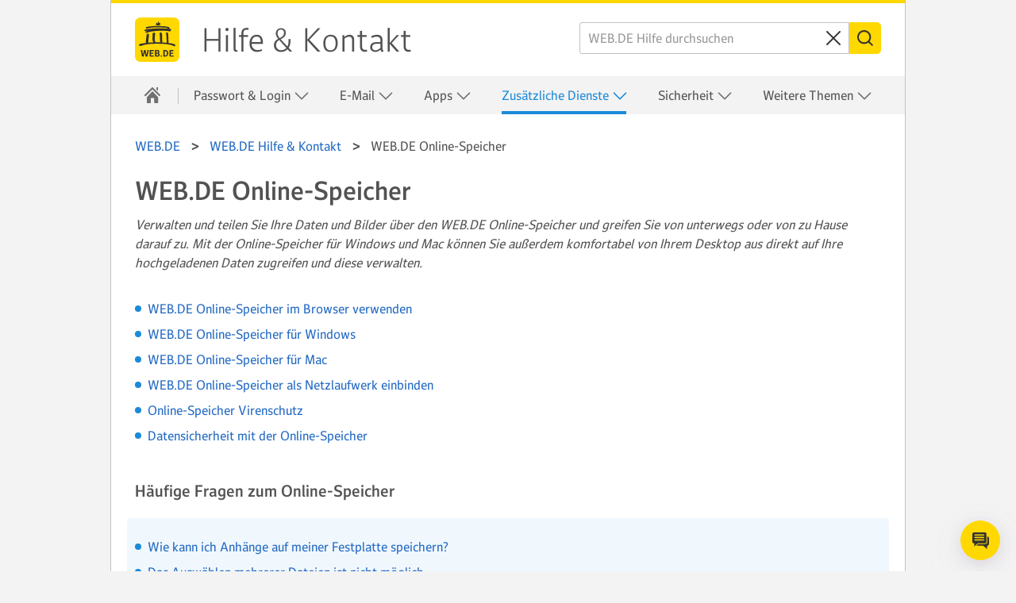

--- FILE ---
content_type: text/html
request_url: https://hilfe.web.de/cloud/index.html
body_size: 29013
content:
<!DOCTYPE html
  SYSTEM "about:legacy-compat">
<html lang="de">
   <head>
      <meta http-equiv="Content-Type" content="text/html; charset=UTF-8">
      <meta name="DC.created" content="2026-01-30T13:46:20.751Z">
      <meta charset="UTF-8">
      <meta name="copyright" content="(C) Copyright 2026">
      <meta name="DC.rights.owner" content="(C) Copyright 2026">
      <meta name="DC.Type" content="topic">
      <meta name="description" content="Verwalten und teilen Sie Ihre Daten und Bilder über den WEB.DE Online-Speicher und greifen Sie von unterwegs oder von zu Hause darauf zu. Mit der Online-Speicher für Windows und Mac können Sie außerdem komfortabel von Ihrem Desktop aus direkt auf Ihre hochgeladenen Daten zugreifen und diese verwalten.">
      <meta name="DC.Format" content="XHTML">
      <meta name="DC.Identifier" content="cloud">
      <meta name="DC.Language" content="de">
      <title>WEB.DE Online-Speicher</title>
      <meta charset="utf-8">
      <meta http-equiv="X-UA-Compatible" content="IE=edge,chrome=1">
      <meta name="viewport" content="width=device-width, initial-scale=1.0, shrink-to-fit=no">
      <link rel="shortcut icon" type="image/ico" href="https://img.ui-portal.de/cd/ci/web.de/favicon.ico">
      <link rel="canonical" href="https://hilfe.web.de/cloud/index.html">
      <meta http-equiv="imagetoolbar" content="false">
      <meta name="portal" content="webde">
      <meta name="version" content="1.2.74">
      <meta name="breadcrumbs" content="WEB.DE &gt; Hilfe &amp; Kontakt">
      <meta name="brand" content="webde">
      <meta name="section" content="cloud">
      <meta name="contentposition" content="">
      <meta name="trackingsection" content="cloud">
      <meta name="trackingpageidentifier" content="./cloud/index">
      <meta name="trackingregion" content="de">
      <meta name="trackingproduct" content="webde"><script type="text/javascript">
      window.utag_data = {
			"agof": "280",
			"applicationArea": "help",
			"appEnvironment": "standalone",
			"brain.category": "landing",
			"brain.prefix": "help",
			"brand": "webde",
			"contentCountry": "DE",
			"contentLanguage": "de",
            "contentName": "cloud",
			"softwareName": "dita",
            "softwareVersion": "1.2.74",
			"pageType": "overview"
                 };
        </script><script type="text/javascript">
        (function (a, b, c, d) {
            a = 'https://s.uicdn.com/t/prod/iq/mam/green/daq.js';
            b = document;
            c = 'script';
            d = b.createElement(c);
            d.src = a;
            d.type = 'text/java' + c;
            d.async = true;
            a = b.getElementsByTagName(c)[0];
            a.parentNode.insertBefore(d, a);
        })();
</script><script>
           window.tr_config = {
 events: {
	 userAction: [
 {sel: "nav[data-cc='navigation'] li a"},
 {sel: "a[class='faqlink']"},
 {sel: "div[data-cc='accordion'] a"},
 {sel: "div[data-cc='teaser-xs-vvv'] a"},
 {sel: "button"},
 {sel: ".checkbox.field"},
 {sel: ".summary"}
 ],
 expose: [
 {sel: "footer"}
 ] },
replacements: {
	 componentPath: [
	 "cc"
	 ]
	 }
	 }
        </script><!--[if IE]>
      
      <![endif]-->
      
      
      
      <link rel="stylesheet" type="text/css" href="//js.ui-portal.de/helpcenter/web.de/6.2.1/helpcenter.min.css">
      <link rel="stylesheet" type="text/css" href="../ressources/6.2.1/chatbot/target-onlim-enhancer-overlay.css">
   </head>
   <body data-unset-nodes=".navigation .open{open}, .s-select.open{open}" data-hide-nodes=".header .dialog" data-status-href="/status/" data-suggestion-list-url="../ressources/suggestionlist_de.txt" data-brand="web.de" data-brand-url="webde" data-search-href="/search/" data-topic-id="22">
      <div class="grid"><script type="text/javascript" src="https://dl.web.de/tcf/live/v1/js/tcf-api.js"></script><script type="text/javascript" src="https://dl.web.de/permission/live/v1/ppp/js/permission-client.js"></script><script type="text/javascript" src="../ressources/ppp_webde.js"></script><script type="text/javascript" src="../ressources/touch.js"></script><script src="https://s.uicdn.com/mampkg/@mamdev/core.frontend.libs.webchat-wrapper/webchat-wrapper.js"></script><script type="text/javascript"> WebchatWrapper.startWebchat('ditahelp_prod', 'webde');</script><header id="header" class="l-12 l-fix center vline header"><strong><a href="//web.de/" tabindex="0" target="_top">WEB.DE</a><a href="../index.html" tabindex="0">Hilfe &amp; Kontakt</a></strong><div class="module left l-0 m-1 s-1 fix"><span class="l inactive service-hover burger icon" data-toggle-nodes="body{toggle-nav},.header .service-hover.burger.icon{service}" tabindex="0" aria-expanded="false">
                  							Navigation auf-/zuklappen</span></div>
            <div class="container right l-5 m-3 s-2 fix">
               <div class="module l-5 m-0 s-0 fix right">
                  <form action="../suche/index.html" method="get" class="joined small-icon fix searchbox search form" data-novalidate="true">
                     <fieldset>
                        <div class="half-size search field"><input type="search" id="search-header" autocomplete="off" name="q" placeholder="WEB.DE Hilfe durchsuchen" aria-label="WEB.DE Hilfe durchsuchen"><button type="reset" aria-label="Sucheingabe löschen"><span class="m close icon">⌫</span></button></div>
                        <div class="min-size nolabel action field"><button class="no-text l key button" type="submit" formnovalidate="formnovalidate"><span class="  m search icon">Suchen</span></button></div>
                     </fieldset>
                  </form>
               </div>
            </div>
         </header>
         <nav class="navigation center fullwidth" data-cc="navigation">
            <ul aria-label="Main Navigation" class="l-12 l-fix">
               <li data-tr-component-path="list"><a href="../index.html" data-title="Hilfe &amp; Kontakt" aria-label="Hilfe &amp; Kontakt"><span class="l l-0 service home icon"></span><span class="m s-0 m-0 inactive service-hover home icon"></span></a><span role="button" tabindex="0" class="l-0 m default hover-service close icon" aria-label="{close.aria.label}" data-unset-nodes="body{toggle-nav}, .header .burger.icon{service}"></span></li>
               
               
               
               
               
               
               <li data-tr-component-path="list" data-unset-nodes="#empty"><span class="topmenu" tabindex="0" role="button" aria-haspopup="true" aria-expanded="false" data-hide-nodes="span[data-hide-parent]{current}" data-hide-parent=".navigation &gt; ul &gt; li" data-toggle-nodes=".navigation span.current{open}, .navigation span:not(.current).open{open}, .navigation .current{current}">Passwort &amp; Login&nbsp;<span class="m-0 s-0 s inactive down icon"></span><span class="l-0 m inactive down icon"></span><span class="m-0 s-0 s service down icon"></span><span class="l-0 m service down icon"></span><span class="m-0 s-0 s white up icon"></span></span><ul class="text list">
                     <li data-tr-component-path="list" class=""><a href="../account/index.html">Übersicht</a></li>
                     <li data-tr-component-path="list" class=""><a href="../account/login/kann-mich-nicht-einloggen-login-bekannt.html">Login schlägt fehl</a></li>
                     <li data-tr-component-path="list" class=""><a href="../account/logindaten/passwort-vergessen.html">Passwort vergessen</a></li>
                     <li data-tr-component-path="list" class=""><a href="../account/gesperrt.html">Postfach gesperrt</a></li>
                     <li data-tr-component-path="list" class=""><a href="../sicherheit/gehackt/account-gehackt.html">Verdacht auf Fremdzugriff</a></li>
                  </ul>
               </li>
               
               
               
               <li data-tr-component-path="list" data-unset-nodes="#empty"><span class="topmenu" tabindex="0" role="button" aria-haspopup="true" aria-expanded="false" data-hide-nodes="span[data-hide-parent]{current}" data-hide-parent=".navigation &gt; ul &gt; li" data-toggle-nodes=".navigation span.current{open}, .navigation span:not(.current).open{open}, .navigation .current{current}">E-Mail&nbsp;<span class="m-0 s-0 s inactive down icon"></span><span class="l-0 m inactive down icon"></span><span class="m-0 s-0 s service down icon"></span><span class="l-0 m service down icon"></span><span class="m-0 s-0 s white up icon"></span></span><ul class="text list">
                     <li data-tr-component-path="list" class=""><a href="../email/index.html">Übersicht</a></li>
                     <li data-tr-component-path="list" class=""><a href="../email/empfangen-und-lesen/index.html">Mailempfang</a></li>
                     <li data-tr-component-path="list" class=""><a href="../email/schreiben-und-senden/index.html">Mailversand</a></li>
                     <li data-tr-component-path="list" class=""><a href="../email/ordner/index.html">Ordnerverwaltung</a></li>
                     <li data-tr-component-path="list" class=""><a href="../email/einstellungen/index.html">E-Mail-Einstellungen</a></li>
                     <li data-tr-component-path="list" class=""><a href="../adressbuch/index.html">Adressbuch</a></li>
                     <li data-tr-component-path="list" class=""><a href="../email/intelligentes-postfach/index.html">Intelligentes Postfach</a></li>
                  </ul>
               </li>
               
               
               
               
               
               
               
               
               <li data-tr-component-path="list" data-unset-nodes="#empty"><span class="topmenu" tabindex="0" role="button" aria-haspopup="true" aria-expanded="false" data-hide-nodes="span[data-hide-parent]{current}" data-hide-parent=".navigation &gt; ul &gt; li" data-toggle-nodes=".navigation span.current{open}, .navigation span:not(.current).open{open}, .navigation .current{current}">Apps&nbsp;<span class="m-0 s-0 s inactive down icon"></span><span class="l-0 m inactive down icon"></span><span class="m-0 s-0 s service down icon"></span><span class="l-0 m service down icon"></span><span class="m-0 s-0 s white up icon"></span></span><ul class="text list">
                     <li data-tr-component-path="list" class=""><a href="../android/index.html">WEB.DE Mail App für Android</a></li>
                     <li data-tr-component-path="list" class=""><a href="../ios/index.html">WEB.DE Mail App für iOS</a></li>
                     <li data-tr-component-path="list" class=""><a href="../mobile-login/index.html">E-Mail mit dem Smartphone</a></li>
                  </ul>
               </li>
               
               
               
               
               
               
               
               
               
               
               
               
               
               <li data-tr-component-path="list" data-unset-nodes="#empty"><span class="topmenu" tabindex="0" role="button" aria-haspopup="true" aria-expanded="false" data-hide-nodes="span[data-hide-parent]{current}" data-hide-parent=".navigation &gt; ul &gt; li" data-toggle-nodes=".navigation span.current{open}, .navigation span:not(.current).open{open}, .navigation .current{current}">Zusätzliche Dienste&nbsp;<span class="m-0 s-0 s inactive down icon"></span><span class="l-0 m inactive down icon"></span><span class="m-0 s-0 s service down icon"></span><span class="l-0 m service down icon"></span><span class="m-0 s-0 s white up icon"></span></span><ul class="text list">
                     <li data-tr-component-path="list" class=""><a href="../zusaetzliche-dienste/index.html">Übersicht</a></li>
                     <li data-tr-component-path="list" class=" active"><a href="../cloud/index.html">Online-Speicher</a></li>
                     <li data-tr-component-path="list" class=""><a href="../onlineoffice/index.html">Online Office</a></li>
                     <li data-tr-component-path="list" class=""><a href="../mailcheck/index.html">MailCheck</a></li>
                     <li data-tr-component-path="list" class=""><a href="../kalender/index.html">Kalender</a></li>
                     <li data-tr-component-path="list" class=""><a href="../brief/index.html">Briefankündigung</a></li>
                     <li data-tr-component-path="list" class=""><a href="../account/netid/index.html">netID</a></li>
                  </ul>
               </li>
               
               
               
               
               
               <li data-tr-component-path="list" data-unset-nodes="#empty"><span class="topmenu" tabindex="0" role="button" aria-haspopup="true" aria-expanded="false" data-hide-nodes="span[data-hide-parent]{current}" data-hide-parent=".navigation &gt; ul &gt; li" data-toggle-nodes=".navigation span.current{open}, .navigation span:not(.current).open{open}, .navigation .current{current}">Sicherheit&nbsp;<span class="m-0 s-0 s inactive down icon"></span><span class="l-0 m inactive down icon"></span><span class="m-0 s-0 s service down icon"></span><span class="l-0 m service down icon"></span><span class="m-0 s-0 s white up icon"></span></span><ul class="text list">
                     <li data-tr-component-path="list" class=""><a href="../sicherheit/index.html">Übersicht</a></li>
                     <li data-tr-component-path="list" class=""><a href="../sicherheit/2fa/index.html">Zwei-Faktor-Authentifizierung</a></li>
                     <li data-tr-component-path="list" class=""><a href="../email/spam-und-viren/index.html">Spam- und Virenschutz</a></li>
                     <li data-tr-component-path="list" class=""><a href="../account/vorsorgen/index.html">Account-Sicherung</a></li>
                     <li data-tr-component-path="list" class=""><a href="../sicherheit/sitzungen/index.html">Postfach-Zugriffe</a></li>
                     <li data-tr-component-path="list" class=""><a href="../sicherheit/vorsorgen/index.html">Sicherheits-Hinweise und -Tipps</a></li>
                  </ul>
               </li>
               
               
               
               
               
               
               
               
               <li data-tr-component-path="list" data-unset-nodes="#empty"><span class="topmenu" tabindex="0" role="button" aria-haspopup="true" aria-expanded="false" data-hide-nodes="span[data-hide-parent]{current}" data-hide-parent=".navigation &gt; ul &gt; li" data-toggle-nodes=".navigation span.current{open}, .navigation span:not(.current).open{open}, .navigation .current{current}">Weitere Themen&nbsp;<span class="m-0 s-0 s inactive down icon"></span><span class="l-0 m inactive down icon"></span><span class="m-0 s-0 s service down icon"></span><span class="l-0 m service down icon"></span><span class="m-0 s-0 s white up icon"></span></span><ul class="text list">
                     <li data-tr-component-path="list" class=""><a href="../pop-imap/index.html">POP3/IMAP</a></li>
                     <li data-tr-component-path="list" class=""><a href="../account/verwalten/index.html">Persönliche Daten, Rechnungen &amp; Verträge</a></li>
                     <li data-tr-component-path="list" class=""><a href="../premium/index.html">WEB.DE Club oder WEB.DE MailPlus</a></li>
                     <li data-tr-component-path="list" class=""><a href="../email/postmaster-support.html">Postmaster-Support</a></li>
                     <li data-tr-component-path="list" class=""><a href="../kontakt/kontakt.html">Kontakt</a></li>
                  </ul>
               </li>
               
               
               
               
               
               
               
               
               
               
               
               
               
               
               
               
               
               
               
               
               
               
               
               
               
               
               
               
               
               
               
               
               
               
            </ul>
         </nav>
         <div class="module l-0 m-8 fix center vspace-s">
            <form action="../suche/index.html" method="get" class="joined small-icon search form searchbox">
               <fieldset>
                  <div class="half-size search field"><input type="search" id="search" autocomplete="off" name="q" placeholder="WEB.DE Hilfe durchsuchen" aria-label="WEB.DE Hilfe durchsuchen"><button type="reset" aria-label="Clear search query"><span class="m close icon">⌫</span></button></div>
                  <div class="min-size nolabel action field"><button class="no-text l key button" type="submit" formnovalidate="formnovalidate"><span class="  m search icon">Suchen</span></button></div>
               </fieldset>
            </form>
         </div>
         <div class="container l-12 center vspace-s s-vspace-top-0 m-vspace-top-0">
            <div class="container l-12 fix vspace-bottom-0">
               <nav class="module l-12 fix breadcrumb" aria-label="breadcrumb">
                  <ol itemscope="itemscope" itemtype="http://schema.org/BreadcrumbList">
                     <li itemscope="itemscope" itemprop="itemListElement" itemtype="http://schema.org/ListItem"><a class="breadcrumb" itemscope="itemscope" itemtype="http://schema.org/Thing" itemprop="item" itemid="home" href="https://web.de/"><span itemprop="name">WEB.DE</span></a><meta itemprop="position" content="1">
                     </li>
                     <li itemscope="itemscope" itemprop="itemListElement" itemtype="http://schema.org/ListItem"><a class="breadcrumb" itemscope="itemscope" itemtype="http://schema.org/Thing" itemprop="item" itemid="WEB.DE" href="/"><span itemprop="name">WEB.DE&nbsp;Hilfe &amp; Kontakt</span></a><meta itemprop="position" content="2">
                     </li>
                     <li itemscope="itemscope" itemprop="itemListElement" itemtype="http://schema.org/ListItem" class="active" aria-current="page"><span itemscope="itemscope" itemtype="http://schema.org/Thing" itemprop="item"><span itemprop="name">WEB.DE
                              		Online-Speicher</span></span><meta itemprop="position" content="3">
                     </li>
                  </ol>
               </nav>
               
               
               
               
               <!--Snippet_MESSAGE_start-->
               
               
               
               
               <div class="module l-12 fix vspace-xs" data-cc="message">
                  <section id="message-info" class="statusMessage hidden message info inline"><span tabindex="0" role="button" aria-label="close" class="s close icon white" data-hide-nodes="#message-info" data-set-cookie="status=off; expires=20i; path=/"></span><span class="m info icon white"></span><strong>Serverstatus: </strong><p>ok</p>
                  </section>
               </div>
               
               
               
               
               <!--Snippet_MESSAGE_end-->
               
               
               
               
               
               
               
               
               <!--Snippet_INTRO_start-->
               
               
               
               
               <div class="module l-12 fix vspace-xs">
                  	
                  <h1 class="size-5">WEB.DE
                     		Online-Speicher
                  </h1>
                  	
                  <p class="shortdesc">Verwalten und teilen Sie Ihre Daten und Bilder über den
                     		WEB.DE
                     		Online-Speicher und greifen Sie von unterwegs oder von zu Hause darauf zu.
                     		Mit der Online-Speicher für Windows und Mac können Sie außerdem komfortabel
                     		von Ihrem Desktop aus direkt auf Ihre hochgeladenen Daten zugreifen und diese
                     		verwalten.
                  </p>
                  	
                  
               </div>
            </div>
         </div>
         <div id="oneandonecontent" class="container l-12 center vspace-s vspace-top-0 oneandonecontent">
            <div class="container l-12 fix">
               <div class="module l-12 fix vspace-s">
                  	
                  <!--Suspend Topictitle in normal mode-->
                  <!--1-->
                  	
                  <!--Suspend Shortdesc in normal mode-->
                  <!--1-->
                  	
                  
                  
                  
                  
                  <!-- Removed Shortdesc from Here -->
                  
                  
                  
                  
                  		
                  <div class="div chapters">
                     			
                     <ul class="ul s list" id="cloud__topics">
                        				
                        <li class="li"><a class="xref" href="browser/index.html" title="Um Ihre Dateien im WEB.DE Online-Speicher zu verwalten, können Sie im Webbrowser Ihr WEB.DE Postfach aufrufen und den Bereich &#34;Fotos &amp; Dateien&#34; öffnen.">WEB.DE Online-Speicher im Browser verwenden</a>
                           				
                        </li>
                        				
                        <li class="li"><a class="xref" href="../cloud-windows/index.html" title="Nutzen Sie den WEB.DE Online-Speicher auf Ihrem Computer und haben Ihre Daten immer lokal vorhanden. Hier können Sie direkt von Ihrem Desktop aus auf Ihre hochgeladenen Dateien zugreifen, diese verschieben, löschen und Neue hinzufügen.">WEB.DE Online-Speicher für Windows</a></li>
                        				
                        <li class="li"><a class="xref" href="../cloud-mac/index.html" title="Nutzen Sie den WEB.DE Online-Speicher für Mac, um immer lokal Zugriff auf Ihre Daten zu haben. Hier können Sie direkt von Ihrem Desktop aus auf Ihre hochgeladenen Dateien zugreifen, diese verschieben, löschen und Neue hinzufügen.">WEB.DE Online-Speicher für Mac</a></li>
                        				
                        <li class="li"><a class="xref" href="netzlaufwerk/index.html" title="Binden Sie den WEB.DE Online-Speicher als Netzlaufwerk auf Ihrem Computer ein.">WEB.DE Online-Speicher als Netzlaufwerk einbinden</a>
                           				
                        </li>
                        				
                        <li class="li"><a class="xref" href="virenschutz.html" title="Ihre Sicherheit ist uns wichtig. Mit dem WEB.DE Virenschutz für Ihren Online-Speicher schützen wir Sie vor gefährlichen Viren. Unser Virenschutz prüft automatisch in den Online-Speicher hochgeladene Dateien auf Viren. Sollten potenziell infizierte Dateien erkannt werden, dann weisen wir Sie darauf hin&gt;">Online-Speicher Virenschutz</a></li>
                        				
                        <li class="li"><a class="xref" href="cloud-datenschutz.html" title="Mit verschiedenen Maßnahmen zur Datensicherheit sorgen wir dafür, dass Ihre Daten sicher sind und Sie die volle Kontrolle über Ihre persönlichen Daten haben.">Datensicherheit mit der Online-Speicher</a></li>
                        			
                     </ul>
                  </div>
                  	
                  
               </div> 
               
               
               
               
               
               
               
               
               
               
               
               
               
               
               
               
               
               
               
               
               
               
               
               
               
               
               
               
               
                 
               
               
               
               
               
               
               
               
               <!--FAQ Props Matching: cloud-->
               <div class="module l-12 fix vspace-s">
                  <h2 id="faq" class="size-3">Häufige Fragen zum Online-Speicher</h2>
               </div>
               <div class="module rounded l-12 fix vspace-s backdrop-b1-light94 ">
                  <ul class="s list">
                     <!--List-Item-->
                     <li data-tr-component-path="list"><a href="../email/empfangen-und-lesen/dateianhaenge.html" class="faqlink">Wie kann ich Anhänge auf meiner Festplatte speichern?</a></li>
                     <!--List-Item-->
                     <li data-tr-component-path="list"><a href="../cloud/keine-mehrfachauswahl.html" class="faqlink">Das Auswählen mehrerer Dateien ist nicht möglich.</a></li>
                     <!--List-Item-->
                     <li data-tr-component-path="list"><a href="../cloud/keine-synchronisation.html" class="faqlink">Die Dateien werden nicht synchronisiert.</a></li>
                     <!--List-Item-->
                     <li data-tr-component-path="list"><a href="../cloud/kein-oeffnen-moeglich.html" class="faqlink">Das Öffnen von bestimmten Dateiformaten ist nicht möglich.</a></li>
                     <!--List-Item-->
                     <li data-tr-component-path="list"><a href="../sicherheit/2fa/anwendungsspezifisches-passwort.html" class="faqlink">Ich nutze die Zwei-Faktor-Authentifizierung. Wie richte ich ein anwendungsspezifisches Passwort ein?</a></li>
                  </ul>
               </div>
               
               
               
               
               
               
               
               
               
               
               
               
               
               
               
               
                
               
               
               
               
               
               
               
               
               
               
                 
               
               
                   
               
               
               
               
               
               
               
               
               
               
               
               
               
               
               
               
               
               
               
               
               
               
               
               
               
               
               
               
               
               
               
               
               
               
               
               
               
               
               
               
               
               
               
               
               
               
               
               
                
               
               
               
               
               
               
               
               
               
               
               
               
               
               
               
               
               
               
               
               
               
               
               
               
               
               
               
               
               
               
               
               
               
               
               
               
               
               
               
               
               
               
               
               
               
               
               
               
               
               
               
            </div>
         </div>
         <footer id="footer" data-cc="footer">
            <div class="container l-12 backdrop-c2-light94 vspace-s">
               <div class="container l-12 fix center">
                  <ul class="inline-block text align-center list">
                     <li><a href="https://web.de/nachhaltigkeit/">Nachhaltigkeit</a></li>
                     <li><a href="https://web.de/sitemap/" target="_blank">Sitemap </a></li>
                     <li><a href="https://web.de/impressum/">Impressum </a></li>
                     <li><a href="https://web.de/kuendigungsformular">Verträge hier kündigen </a></li>
                     <li><a href="https://agb-server.web.de/webdeagb" target="_blank" data-popup="width=520,height=600,target=AGB,center,scrollbars=yes,toolbar=no,resizable=no,status=no">AGB </a></li>
                     <li><a href="https://web.de/datenschutz/" target="_blank">
                           Datenschutz</a></li>
                     <li><a href="https://web.de/email/">E-Mail </a></li>
                     <li><a href="https://web.de/angebot/">Angebot </a></li>
                     <li><a href="https://www.web.de/barrierefreiheit/">Barrierefreiheit</a></li>
                     <li><a href="https://web.de/magazine/news/ ">News</a></li>
                  </ul>
               </div>
            </div>
         </footer>
      </div><script type="text/javascript" src="//js.ui-portal.de/helpcenter/web.de/6.2.1/helpcenter.min.js"></script></body>
</html>

--- FILE ---
content_type: application/javascript
request_url: https://s.uicdn.com/mampkg/@mamdev/core.frontend.libs.webchat-wrapper/webchat-wrapper.js
body_size: 3114
content:
(function(g,l){typeof exports=="object"&&typeof module<"u"?l(exports):typeof define=="function"&&define.amd?define(["exports"],l):(g=typeof globalThis<"u"?globalThis:g||self,l(g.WebchatWrapper={}))})(this,function(g){"use strict";var l=typeof document<"u"?document.currentScript:null;const k="https://s.uicdn.com/mampkg/@mamdev/core.frontend.libs.webchat/",v="webchat.js",e=new Map;e.set("ditahelp_qa_webde","https://endpoint-mam.cognigy.cloud/6a7a6af88b846f56eba369bb72f9fefe75ca51cac8b3dee3faf3b0fc781fb1a4"),e.set("ditahelp_knowndevice_qa_webde","https://endpoint-mam.cognigy.cloud/37afb1cfa61a825e97920ad28aeefc2c20aa17ef7bd651158ac3df65179c9605"),e.set("ditahelp_mobile_qa_webde",e.get("ditahelp_qa_webde")||""),e.set("ditahelp_qa_gmxnet","https://endpoint-mam.cognigy.cloud/c749ce388bcbf70c8b6bea1f75d6e1b9db0857b95ead9992c336902e12932274"),e.set("ditahelp_knowndevice_qa_gmxnet","https://endpoint-mam.cognigy.cloud/22de5ab67c90c366cadaf21208401827629ced4287128d440150fd37f701a6d0"),e.set("ditahelp_mobile_qa_gmxnet",e.get("ditahelp_qa_gmxnet")||""),e.set("ditahelp_qa_mailcom","https://endpoint-mam.cognigy.cloud/b467fcd81f2cb523bbd134e503783153c8755b7901944a2d358331daacf9ba6a"),e.set("ditahelp_knowndevice_qa_mailcom",e.get("ditahelp_qa_mailcom")||""),e.set("ditahelp_mobile_qa_mailcom",e.get("ditahelp_qa_mailcom")||""),e.set("ditahelp_prod_webde","https://endpoint-mam.cognigy.cloud/6eb625e3275fd28e84b9c5cbe241cc62638a5fe33d7d37a9a2ca46caeadfe3e6"),e.set("ditahelp_knowndevice_prod_webde","https://endpoint-mam.cognigy.cloud/4133bf5d79a6394e9d26659f2facd7847f9c53a82138c39420ffc102266a2233"),e.set("ditahelp_mobile_prod_webde",e.get("ditahelp_prod_webde")||""),e.set("ditahelp_prod_gmxnet","https://endpoint-mam.cognigy.cloud/21103aeb61039defce37a361902a83af04862c8fa9bce1d9a1e7a7192baff945"),e.set("ditahelp_knowndevice_prod_gmxnet","https://endpoint-mam.cognigy.cloud/8baba7a38e2b31935ac5a7b55dba46b5bac33c506aea6202a6fcb47f540d591e"),e.set("ditahelp_mobile_prod_gmxnet",e.get("ditahelp_prod_gmxnet")||""),e.set("ditahelp_prod_mailcom","https://endpoint-mam.cognigy.cloud/021c8176fecdcfd3daa85a1b5d98f9c936fb54631ea4f793f86c146b65d41a2e"),e.set("ditahelp_knowndevice_prod_mailcom",e.get("ditahelp_prod_mailcom")||""),e.set("ditahelp_mobile_prod_mailcom",e.get("ditahelp_prod_mailcom")||""),e.set("imprint_qa_webde",e.get("ditahelp_qa_webde")||""),e.set("imprint_qa_gmxnet",e.get("ditahelp_qa_gmxnet")||""),e.set("imprint_qa_1and1","https://endpoint-mam.cognigy.cloud/9be006ea068c2e0add84ac700956b2a7623b417696407ee5e030bde21c3a39bc"),e.set("imprint_prod_webde",e.get("ditahelp_prod_webde")||""),e.set("imprint_prod_gmxnet",e.get("ditahelp_prod_gmxnet")||""),e.set("imprint_prod_1and1","https://endpoint-mam.cognigy.cloud/a374255fcbcf849099f0f7e879e82ef4695d09f8e096ae574612806abdfad357");const o=new Map;o.set("ditahelp_qa_webde","https://chatbot-services-qa.web.de"),o.set("ditahelp_knowndevice_qa_webde",o.get("ditahelp_qa_webde")||""),o.set("ditahelp_mobile_qa_webde",o.get("ditahelp_qa_webde")||""),o.set("ditahelp_qa_gmxnet","https://chatbot-services-qa.gmx.net"),o.set("ditahelp_knowndevice_qa_gmxnet",o.get("ditahelp_qa_gmxnet")||""),o.set("ditahelp_mobile_qa_gmxnet",o.get("ditahelp_qa_gmxnet")||""),o.set("ditahelp_qa_mailcom","https://chatbot-services-qa.mail.com"),o.set("ditahelp_knowndevice_qa_mailcom",o.get("ditahelp_qa_mailcom")||""),o.set("ditahelp_mobile_qa_mailcom",o.get("ditahelp_qa_mailcom")||""),o.set("ditahelp_prod_webde","https://chatbot-services.web.de"),o.set("ditahelp_knowndevice_prod_webde",o.get("ditahelp_prod_webde")||""),o.set("ditahelp_mobile_prod_webde",o.get("ditahelp_prod_webde")||""),o.set("ditahelp_prod_gmxnet","https://chatbot-services.gmx.net"),o.set("ditahelp_knowndevice_prod_gmxnet",o.get("ditahelp_prod_gmxnet")||""),o.set("ditahelp_mobile_prod_gmxnet",o.get("ditahelp_prod_gmxnet")||"");const b=new Map;b.set("webde","webchat-webde.css"),b.set("gmxnet","webchat-gmxnet.css"),b.set("mailcom","webchat-mailcom.css"),b.set("1and1","webchat-1and1.css");function w(n){const i=crypto.randomUUID();return{sessionId:n+i,userId:n+i}}async function C(n,i){if(n==="")return w("noinit-");const s=`${n}/init`,a=await fetch(s,{method:"POST",headers:{accept:"application/vnd.mam.chatbot.init-session.response-v1+json","Content-Type":"application/vnd.mam.chatbot.init-session.request-v1+json"},body:JSON.stringify({application:i})}).catch(d=>(console.error("Network error while initializing session:",d),null));if(!a?.ok)return console.error(`HTTP error: ${a?.status}`),w(`failedinit-${a?.status}-`);const t=await a.json();return!t.sessionId||!t.userId?(console.error(`Invalid response: ${JSON.stringify(t)}`),w("invalidinit-")):t}function P(n,i,s,a){if(n==="")return;const t=`${n}/login`,d=document.createElement("form");d.method="POST",d.action=t,d.style.display="none";const p=new URL(a);p.searchParams.append("webchat_sessionId",i),p.searchParams.append("webchat_userId",s),p.searchParams.append("webchat_directOpen","true"),p.searchParams.append("webchat_removeme","blah");const m={sessionId:i,userId:s,applicationRedirectUri:p.toString()};for(const[f,_]of Object.entries(m)){const h=document.createElement("input");h.type="hidden",h.name=f,h.value=_,d.appendChild(h)}document.body.appendChild(d),d.submit(),document.body.removeChild(d)}function R(n,i){try{for(let s=0;s<localStorage.length;s++){const a=localStorage.key(s);if(!a)continue;let t;try{t=JSON.parse(a)}catch{continue}if(!(!Array.isArray(t)||t.length!==4||t[0]!=="webchat-client")&&t[1]===n){const d=localStorage.getItem(a),p=JSON.stringify([t[0],i,t[2],t[3]]);localStorage.removeItem(a),d!==null&&localStorage.setItem(p,d)}}return!0}catch(s){return console.error("Error switching userId in localStorage:",s),!1}}function E(){return new Promise((n,i)=>{if(document.querySelector(`script[src*="${v}"]`)){n();return}const a=document.createElement("script");a.src=new URL(v,new URL(k)).toString(),a.async=!0,a.onload=()=>{console.log("Webchat script loaded successfully"),n()},a.onerror=()=>{i(new Error("Failed to load webchat script"))},document.head.appendChild(a)})}function T(){return new Promise((n,i)=>{const s="webchat-plugins.js";if(document.querySelector(`script[src*="${s}"]`)){n();return}const t=document.createElement("script");t.src=new URL(s,typeof document>"u"&&typeof location>"u"?require("url").pathToFileURL(__filename).href:typeof document>"u"?location.href:l&&l.tagName.toUpperCase()==="SCRIPT"&&l.src||new URL("webchat-wrapper.js",document.baseURI).href).toString(),t.async=!0,t.onload=()=>{console.log("Webchat plugins script loaded successfully"),n()},t.onerror=()=>{i(new Error("Failed to load webchat plugins script"))},document.head.appendChild(t)})}function W(n){return new Promise((i,s)=>{if(document.querySelector(`link[href*="${n}"]`)){console.log(`Stylesheet ${n} already loaded`),i();return}const t=document.createElement("link");t.rel="stylesheet",t.type="text/css",t.href=new URL(n,typeof document>"u"&&typeof location>"u"?require("url").pathToFileURL(__filename).href:typeof document>"u"?location.href:l&&l.tagName.toUpperCase()==="SCRIPT"&&l.src||new URL("webchat-wrapper.js",document.baseURI).href).toString(),t.onload=()=>{console.log(`Stylesheet ${n} loaded successfully from ${t.href}`),i()},t.onerror=()=>{s(new Error(`Failed to load stylesheet ${n} from ${t.href}`))},document.head.appendChild(t)})}function x(n,i,s=!1,a){console.log(`Initializing webchat for ${n} with brand ${i}...`);const t=e.get(`${n.toLowerCase()}_${i.toLowerCase()}`)||"",d=b.get(i.toLowerCase())||"",p=o.get(`${n.toLowerCase()}_${i.toLowerCase()}`)||"";if(t===""||d===""){console.error("Error initializing webchat: No endpoint or stylesheet found for the specified application and brand.");return}const m=new URLSearchParams(window.location.search);let f=m.get("webchat_sessionId")||"",_=m.get("webchat_userId")||"";const h=m.get("webchat_newUserId")||m.get("newUserId")||m.get("webchatNewUserId")||"",O=m.get("webchat_directOpen")==="true"||s,u=new URLSearchParams(window.location.search),L=[];u.forEach((c,r)=>{(r.startsWith("webchat_")||r==="newUserId"||r==="webchatNewUserId")&&L.push(r)}),L.forEach(c=>u.delete(c));const j=u.toString()?`${window.location.pathname}?${u.toString()}${window.location.hash}`:`${window.location.pathname}${window.location.hash}`;window.history.replaceState({},"",j);const y=f!==""&&_!=="",S=h!=="",q=y&&h==="";q&&console.error("Error: sessionId and userId provided in URL parameters, but newUserId is missing after login."),y?console.log("Using provided sessionId and userId from URL parameters."):C(p,`${n.toLowerCase()}_${i.toLowerCase()}`).then(c=>{f=c.sessionId,_=c.userId}).catch(c=>{console.error("Failed to initialize session:",c)}),S&&y&&R(_,h)&&(_=h),Promise.all([W(d),E().then(()=>T())]).then(()=>{if(window.initWebchat){let c={userId:_,sessionId:f};a&&a!==""&&(c={...c,settings:{embeddingConfiguration:{webchatRoot:a}}}),window.initWebchat(t,c).then(r=>{if(window.webchat=r,O&&r.open&&r.open(),q||S){const I=r.store;if(I){let $=!1;const N=I.subscribe(()=>{if($)return;const U=I.getState();U.connection?.connected===!0&&U.messages?.messageHistory?.length&&U.messages?.messageHistory?.length>0&&($=!0,N(),q?r.sendMessage("",{type:"login-error"}):S&&r.sendMessage("",{type:"login-done"}))})}}}).catch(r=>{console.error("Error initializing webchat:",r)})}}).catch(c=>{console.error("Error loading styles and scripts:",c)}),window.onLoginButtonClick=()=>{window.webchat&&window.webchat.sendMessage("",{type:"login-start"}),P(p,f,_,window.location.href)}}g.default=x,g.startWebchat=x,Object.defineProperties(g,{__esModule:{value:!0},[Symbol.toStringTag]:{value:"Module"}})});


--- FILE ---
content_type: text/javascript
request_url: https://s.uicdn.com/t/prod/iq/mam/green/utag.92.js?utv=ut4.54.202601130849
body_size: 2737
content:
//tealium universal tag - utag.92 ut4.0.202601141338, Copyright 2026 Tealium.com Inc. All Rights Reserved.
try{(function(id,loader){var u={};utag.o[loader].sender[id]=u;if(utag===undefined){utag={};}if(utag.ut===undefined){utag.ut={};}if(utag.ut.loader===undefined){u.loader=function(o){var a,b,c,l;a=document;if(o.type==="iframe"){b=a.createElement("iframe");b.setAttribute("height","1");b.setAttribute("width","1");b.setAttribute("style","display:none");b.setAttribute("src",o.src);}else if(o.type==="img"){utag.DB("Attach img: "+o.src);b=new Image();b.src=o.src;return;}else{b=a.createElement("script");b.language="javascript";b.type="text/javascript";b.async=1;b.charset="utf-8";b.src=o.src;}if(o.id){b.id=o.id;}if(typeof o.cb==="function"){if(b.addEventListener){b.addEventListener("load",function(){o.cb();},false);}else{b.onreadystatechange=function(){if(this.readyState==="complete"||this.readyState==="loaded"){this.onreadystatechange=null;o.cb();}};}}l=o.loc||"head";c=a.getElementsByTagName(l)[0];if(c){utag.DB("Attach to "+l+": "+o.src);if(l==="script"){c.parentNode.insertBefore(b,c);}else{c.appendChild(b);}}};}else{u.loader=utag.ut.loader;}
u.ev={'link':1};u.initialized=false;u.map_func=function(arr,obj,item){var i=arr.shift();obj[i]=obj[i]||{};if(arr.length>0){u.map_func(arr,obj[i],item);}else{obj[i]=item;}}
u.map={"js_page.clientTimestamp":"webEventData.clientEventData.clientTimestamp","js_page.pageUrl":"webEventData.clientEventData.userHttpRequest.referrer,webEventData.pageUrl","clientFeatures":"webEventData.clientEventData.clientInfo.clientFeatures","connectionType":"webEventData.clientEventData.clientInfo.connectionType","screen_height":"webEventData.clientEventData.clientInfo.deviceInfo.screenHeight","screen_width":"webEventData.clientEventData.clientInfo.deviceInfo.screenWidth","screen_ppi":"webEventData.clientEventData.clientInfo.deviceInfo.screenPpi","js_page.viewportHeight":"webEventData.clientEventData.clientInfo.deviceInfo.viewportHeight","hid":"webEventData.clientEventData.legacyUserIds.hid","js_page.viewportWidth":"webEventData.clientEventData.clientInfo.deviceInfo.viewportWidth","addressCountry":"webEventData.clientEventData.clientSideMasterData.addressCountry","userLevel":"webEventData.clientEventData.clientSideMasterData.userLevel","registrationCountry":"webEventData.clientEventData.clientSideMasterData.registrationCountry","cp.NGUserID":"webEventData.clientEventData.legacyUserIds.NGUserID","js_page.brain.name":"webEventData.clientEventData.legacyParameters.legacyBrainName","_sm_92_16":"webEventData.clientEventData.trackingSoftware.tswName","ut.version":"webEventData.clientEventData.trackingSoftware.tswVersion","ut.profile":"webEventData.clientEventData.trackingSoftware.tswProfile","_sm_92_19":"webEventData.clientEventData.trackingSoftware.tagVersion","trackingInitiator":"webEventData.clientEventData.trackingSoftware.trackingInitiator","trackingInitiatorVersion":"webEventData.clientEventData.trackingSoftware.trackingInitiatorVersion","userSegment":"webEventData.clientEventData.variantInfo.userSegment","cp.euconsent-v2":"webEventData.clientEventData.euConsentV2","contentLanguage":"webEventData.clientEventData.contentLanguage","eventType":"webEventData.eventType","businessEventType":"webEventData.clientEventData.businessEventType","appEnvironment":"webEventData.clientEventData.appEnvironment","softwareName":"webEventData.clientEventData.softwareName","softwareVersion":"webEventData.clientEventData.softwareVersion","applicationArea":"webEventData.clientEventData.applicationArea","contentName":"webEventData.clientEventData.contentName","pageType":"webEventData.clientEventData.pageType","brand":"webEventData.clientEventData.brand","contentCountry":"webEventData.clientEventData.contentCountry","pageViewId":"webEventData.pageViewId","mediaCode":"webEventData.mediaCode","agof":"webEventData.agof,webEventData.clientEventData.reachInfo.agof","js_page.pageTitle":"pageTitle","js_page.pageReferrer":"pageReferrer","elementTagName":"userInteractionInfo.elementTagName","componentName":"userInteractionInfo.componentName","componentPath":"userInteractionInfo.componentPath","componentLabel":"userInteractionInfo.componentLabel","targetUrl":"userInteractionInfo.targetUrl","js_page.trackingGatewayDomain":"req.url","_sm_92_46":"req.type","componentBadge":"userInteractionInfo.componentBadge","userAction":"userInteractionInfo.userAction","userActionObject":"userInteractionInfo.userActionObject","componentVariant":"userInteractionInfo.componentVariant","mailMessagesInfo":"webEventData.clientEventData.mailMessagesInfo","cp.ua_id":"webEventData.clientEventData.uaId","js_page.addOnBrand":"webEventData.addOnInfo.addOnBrand","js_page.addOnVersion":"webEventData.addOnInfo.addOnVersion","js_page.addOnVariant":"webEventData.addOnInfo.addOnVariant","addOnName":"webEventData.addOnInfo.addOnName","addOnEnabled":"webEventData.addOnInfo.addOnEnabled","addOnInstallDate":"webEventData.addOnInfo.addOnInstallDate","addOnAccountsCount":"webEventData.addOnInfo.addOnAccountsCount","addOnAccountsLoggedInCount":"webEventData.addOnInfo.addOnAccountsLoggedInCount","addOnAccountsExternalCount":"webEventData.addOnInfo.addOnExternalAccountsCount","teasersInfo":"webEventData.clientEventData.teasersInfo","alertInfo":"webEventData.clientEventData.alertInfo","js_page.visitId":"webEventData.clientEventData.visitInfo.visitId","cp.utag_main__se":"webEventData.clientEventData.visitInfo.visitEventCounter","contentLayout":"webEventData.clientEventData.layoutInfo.contentLayout","layoutClass":"webEventData.clientEventData.layoutInfo.layoutClass","mailListInfo":"webEventData.clientEventData.mailListInfo","articleId":"webEventData.clientEventData.editorialInfo.articleId","articleType":"webEventData.clientEventData.editorialInfo.articleType","contentCategory":"webEventData.clientEventData.editorialInfo.contentCategory","contentType":"webEventData.clientEventData.editorialInfo.contentType","debugData":"debugInfo.debugData","publicationTimestamp":"webEventData.clientEventData.editorialInfo.publicationTimestamp","authorId":"webEventData.clientEventData.editorialInfo.authorId","adblockDetected":"webEventData.browserInfo.adblockDetected","js_page.browserLanguage":"webEventData.browserInfo.browserLanguage","zoomFactor":"webEventData.browserInfo.zoomFactor","contentProvider":"webEventData.clientEventData.editorialInfo.contentProvider","commentCount":"webEventData.clientEventData.editorialInfo.commentCount","subContentCount":"webEventData.clientEventData.editorialInfo.subContentCount","subContentIndex":"webEventData.clientEventData.editorialInfo.subContentIndex","nativeAppVersion":"webEventData.nativeAppVersion","nativeAppName":"webEventData.nativeAppName","orders":"webEventData.clientEventData.smartInboxComponent.orders","listInfo":"webEventData.clientEventData.smartInboxComponent.listInfo","contracts":"webEventData.clientEventData.smartInboxComponent.contracts","contentDesignName":"webEventData.clientEventData.designInfo.contentDesignName","format":"webEventData.adInfo.format","property":"webEventData.adInfo.property","teaserHeadline":"webEventData.clientEventData.editorialInfo.teaserHeadline","type":"webEventData.clientEventData.smartInboxComponent.type","componentResultState":"userInteractionInfo.componentResultState","prefersColorScheme":"webEventData.clientEventData.clientInfo.prefersColorScheme","js_page.oewa":"webEventData.clientEventData.reachInfo.oewa","offerId":"webEventData.clientEventData.productSalesInfo.offerId","productName":"webEventData.clientEventData.productSalesInfo.productName","productGroupName":"webEventData.clientEventData.productSalesInfo.productGroupName","productGroupId":"webEventData.clientEventData.productSalesInfo.productGroupId","funnelName":"webEventData.clientEventData.productSalesInfo.funnelName","funnelId":"webEventData.clientEventData.productSalesInfo.funnelId","partnerId":"webEventData.clientEventData.productSalesInfo.partnerId","partnerName":"webEventData.clientEventData.productSalesInfo.partnerName","campaigns":"webEventData.clientEventData.campaigns","videoInfo":"webEventData.clientEventData.videoInfo","cloudInfo":"webEventData.clientEventData.cloudInfo","affectedFiles":"webEventData.clientEventData.affectedFiles","technicalEventInfo":"webEventData.clientEventData.technicalEventInfo","contentVariant":"webEventData.clientEventData.variantInfo.contentVariant","editorialInfo":"webEventData.clientEventData.editorialInfo","layoutInfo":"webEventData.clientEventData.layoutInfo","adInfo":"webEventData.adInfo","js_page.originalReferrer":"webEventData.originalReferrer","registrationFlowId":"webEventData.clientEventData.processInfo.registrationFlowId.uid","eventId":"header.eventId","componentStatus":"webEventData.userInteractionInfo.componentStatus","eventTypeDetail":"webEventData.eventTypeDetail","cp._originalReferrer":"debugInfo.debugData.originalReferrer","discountId":"webEventData.clientEventData.productSalesInfo.discountId","cp._externalAdId":"debugInfo.debugData.newsessionid","qp.fq":"webEventData.clientEventData.searchInfo.topic","qp.origin":"webEventData.clientEventData.searchInfo.origin","qp.q":"webEventData.clientEventData.searchInfo.encodedSearchQuery","qp.comp":"webEventData.clientEventData.searchInfo.querySource","qp.cat":"webEventData.clientEventData.searchInfo.topic"};u.extend=[function(a,b){try{b['_sm_92_16']="tmiq";}catch(e){utag.DB(e);}
try{b['_sm_92_19']="1.0";}catch(e){utag.DB(e);}
try{b['_sm_92_46']="POST";}catch(e){utag.DB(e);}}];u.send=function(a,b){if(u.ev[a]||u.ev.all!==undefined){var c,d,e,f,i;u.data={};for(c=0;c<u.extend.length;c++){try{d=u.extend[c](a,b);if(d==false)return}catch(e){}};for(d in utag.loader.GV(u.map)){if(b[d]!==undefined&&b[d]!==""){e=u.map[d].split(",");for(f=0;f<e.length;f++){u.map_func(e[f].split("."),u.data,b[d]);}}else{h=d.split(":");if(h.length===2&&b[h[0]]===h[1]){if(u.map[d]){u.data.event_name=u.map[d];}}}}
if(u.data.req){if(!u.data.req.type){utag.DB('Please check your request type')
return false;}
if(!u.data.req.url){utag.DB('Please check your request URL')
return false;}
var data={};for(var prop in u.data){if(prop!=='req'){data[prop]=u.data[prop];}}
if(typeof navigator.sendBeacon==="function"){var beaconUrl=u.data.req.url;var dataBlob=new Blob([JSON.stringify(data)],{type:'application/vnd.UserEvent-v3+json'});navigator.sendBeacon(beaconUrl,dataBlob);utag.DB("Tracking with Beacon.");}else{var xhr=new XMLHttpRequest();xhr.withCredentials=true;xhr.open(u.data.req.type,u.data.req.url);xhr.setRequestHeader("Content-Type","application/vnd.UserEvent-v3+json");if(u.data.req.type=="POST"){xhr.send(JSON.stringify(data));}else{xhr.send();}}}else{utag.DB('please check your request mappings')
return false;}
}};utag.o[loader].loader.LOAD(id);})("92","mam.green");}catch(error){utag.DB(error);}
